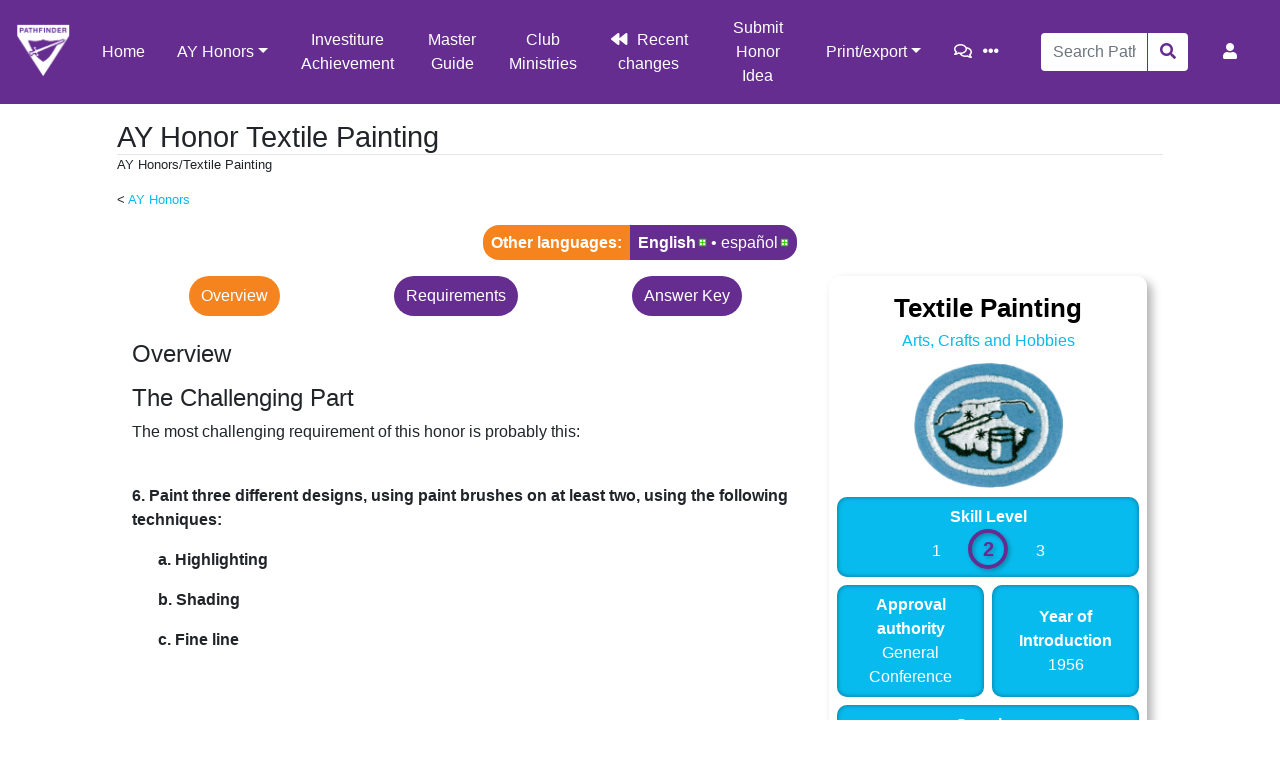

--- FILE ---
content_type: text/html; charset=UTF-8
request_url: https://wiki.pathfindersonline.org/w/AY_Honors/Textile_Painting
body_size: 12066
content:
<!DOCTYPE html>
<html class="client-nojs" lang="en" dir="ltr">
<head>
<meta charset="UTF-8"/>
<title>AY Honor Textile Painting - Pathfinder Wiki</title>
<script>document.documentElement.className="client-js";RLCONF={"wgBreakFrames":!1,"wgSeparatorTransformTable":["",""],"wgDigitTransformTable":["",""],"wgDefaultDateFormat":"dmy","wgMonthNames":["","January","February","March","April","May","June","July","August","September","October","November","December"],"wgRequestId":"be0b8142b8fad7cc6864d974","wgCSPNonce":!1,"wgCanonicalNamespace":"","wgCanonicalSpecialPageName":!1,"wgNamespaceNumber":0,"wgPageName":"AY_Honors/Textile_Painting","wgTitle":"AY Honors/Textile Painting","wgCurRevisionId":566888,"wgRevisionId":566888,"wgArticleId":150192,"wgIsArticle":!0,"wgIsRedirect":!1,"wgAction":"view","wgUserName":null,"wgUserGroups":["*"],"wgCategories":["AY Honors/Primary","Pages using DynamicPageList3 parser function","Has insignia image","AY Honors/Artisan Master Award","AY Honors/HonorLanding","AY Honor Categories/Arts, Crafts and Hobbies","AY Honors/Arts, Crafts and Hobbies","AY Honors/Introduced in 1956","AY Honors/Skill Level 2",
"AY Honors/Approved by General Conference","Uses HonorLanding Template"],"wgPageContentLanguage":"en","wgPageContentModel":"wikitext","wgRelevantPageName":"AY_Honors/Textile_Painting","wgRelevantArticleId":150192,"wgIsProbablyEditable":!1,"wgRelevantPageIsProbablyEditable":!1,"wgRestrictionEdit":[],"wgRestrictionMove":[],"wgULSAcceptLanguageList":[],"wgULSCurrentAutonym":"English","wgPageFormsTargetName":null,"wgPageFormsAutocompleteValues":[],"wgPageFormsAutocompleteOnAllChars":!1,"wgPageFormsFieldProperties":[],"wgPageFormsCargoFields":[],"wgPageFormsDependentFields":[],"wgPageFormsCalendarValues":[],"wgPageFormsCalendarParams":[],"wgPageFormsCalendarHTML":null,"wgPageFormsGridValues":[],"wgPageFormsGridParams":[],"wgPageFormsContLangYes":null,"wgPageFormsContLangNo":null,"wgPageFormsContLangMonths":[],"wgPageFormsHeightForMinimizingInstances":800,"wgPageFormsShowOnSelect":[],"wgPageFormsScriptPath":"/extensions/PageForms","edgValues":null,"wgPageFormsEDSettings":null,
"wgAmericanDates":!1,"wgCargoDefaultQueryLimit":100,"wgCargoMapClusteringMinimum":80,"wgCargoMonthNames":["January","February","March","April","May","June","July","August","September","October","November","December"],"wgCargoMonthNamesShort":["Jan","Feb","Mar","Apr","May","Jun","Jul","Aug","Sep","Oct","Nov","Dec"],"wgCargoWeekDays":["Sunday","Monday","Tuesday","Wednesday","Thursday","Friday","Saturday"],"wgCargoWeekDaysShort":["Sun","Mon","Tue","Wed","Thu","Fri","Sat"],"wgSmjUseCdn":!0,"wgSmjUseChem":!0,"wgSmjDisplayMath":[],"wgSmjExtraInlineMath":[],"wgSmjScale":1,"wgSmjEnableMenu":!0,"wgSmjDisplayAlign":"left","wgULSPosition":"personal","wgULSisCompactLinksEnabled":!0,"wgTranslatePageTranslation":"source"};RLSTATE={"site.styles":"ready","noscript":"ready","user.styles":"ready","user":"ready","user.options":"loading","ext.translate":"ready","ext.translate.tag.languages":"ready","mediawiki.ui.button":"ready","skins.chameleon":"ready","zzz.ext.bootstrap.styles":"ready",
"ext.uls.pt":"ready"};RLPAGEMODULES=["ext.scribunto.logs","site","mediawiki.page.startup","mediawiki.page.ready","ext.uls.compactlinks","ext.uls.interface","ext.honoranswerscollapsibles.main","ext.bootstrap.scripts","skin.chameleon.sticky"];</script>
<script>(RLQ=window.RLQ||[]).push(function(){mw.loader.implement("user.options@1hzgi",function($,jQuery,require,module){/*@nomin*/mw.user.tokens.set({"patrolToken":"+\\","watchToken":"+\\","csrfToken":"+\\"});
});});</script>
<link rel="stylesheet" href="/load.php?lang=en&amp;modules=ext.translate%7Cext.translate.tag.languages%7Cext.uls.pt%7Cmediawiki.ui.button%7Cskins.chameleon%7Czzz.ext.bootstrap.styles&amp;only=styles&amp;skin=chameleon"/>
<script async="" src="/load.php?lang=en&amp;modules=startup&amp;only=scripts&amp;raw=1&amp;skin=chameleon"></script>
<meta name="ResourceLoaderDynamicStyles" content=""/>
<link rel="stylesheet" href="/load.php?lang=en&amp;modules=site.styles&amp;only=styles&amp;skin=chameleon"/>
<meta name="generator" content="MediaWiki 1.35.5"/>
<meta name="viewport" content="width=device-width, initial-scale=1, shrink-to-fit=no"/>
<link rel="shortcut icon" href="/favicon.ico"/>
<link rel="search" type="application/opensearchdescription+xml" href="/opensearch_desc.php" title="Pathfinder Wiki (en)"/>
<link rel="EditURI" type="application/rsd+xml" href="https://wiki.pathfindersonline.org/api.php?action=rsd"/>
<link rel="license" href="/w/MediaWiki:Copyright"/>
<link rel="alternate" type="application/atom+xml" title="Pathfinder Wiki Atom feed" href="/index.php?title=Special:RecentChanges&amp;feed=atom"/>
<script type="text/javascript" src="https://wiki.pathfindersonline.org/skins/chameleon-custom/resources/js/script.js"></script>
<!--[if lt IE 9]><script src="/resources/lib/html5shiv/html5shiv.js"></script><![endif]-->
</head>
<body class="mediawiki ltr sitedir-ltr mw-hide-empty-elt ns-0 ns-subject page-AY_Honors_Textile_Painting rootpage-AY_Honors layout-custom_pathfinderswiki skin-chameleon action-view">
	<!-- navigation bar -->
	<nav class="p-navbar collapsible sticky" role="navigation" id="mw-navigation">
		<!-- logo and main page link -->
		<div id="p-logo" class="navbar-brand p-logo" role="banner">
			<a href="/w/Main_Page" title="Visit the main page"><img src="/images/wiki-logo.png" alt="Pathfinder Wiki"/></a>
		</div>
		<button type="button" class="navbar-toggler" data-toggle="collapse" data-target="#i9mfcefd1b"></button>
		<div class="collapse navbar-collapse i9mfcefd1b" id="i9mfcefd1b">
			<div class="navbar-nav">
				<!-- main -->
				<div id="n-Home"><a href="/w/Main_Page" class="nav-link n-Home">Home</a></div>
				<!-- AY Honors -->
				<div class="nav-item dropdown">
					<a href="#" class="nav-link dropdown-toggle" data-toggle="dropdown" data-boundary="viewport">AY Honors</a>
					<div class="dropdown-menu p-AY-Honors" id="p-AY-Honors">
						<div id="n-All-Honors"><a href="/w/AY_Honors" class="nav-link n-All-Honors">All Honors</a></div>
						<div id="n-Arts.2C-Crafts-and-Hobbies"><a href="/w/AY_Honors/Arts,_Crafts_and_Hobbies" class="nav-link n-Arts.2C-Crafts-and-Hobbies">Arts, Crafts and Hobbies</a></div>
						<div id="n-Health-and-Science"><a href="/w/AY_Honors/Health_and_Science" class="nav-link n-Health-and-Science">Health and Science</a></div>
						<div id="n-Household-Arts"><a href="/w/AY_Honors/Household_Arts" class="nav-link n-Household-Arts">Household Arts</a></div>
						<div id="n-Nature"><a href="/w/AY_Honors/Nature" class="nav-link n-Nature">Nature</a></div>
						<div id="n-Outdoor-Industries"><a href="/w/AY_Honors/Outdoor_Industries" class="nav-link n-Outdoor-Industries">Outdoor Industries</a></div>
						<div id="n-Recreation"><a href="/w/AY_Honors/Recreation" class="nav-link n-Recreation">Recreation</a></div>
						<div id="n-Spiritual-Growth.2C-Outreach-and-Heritage"><a href="/w/AY_Honors/Spiritual_Growth,_Outreach_and_Heritage" class="nav-link n-Spiritual-Growth.2C-Outreach-and-Heritage">Spiritual Growth, Outreach and Heritage</a></div>
						<div id="n-Vocational"><a href="/w/AY_Honors/Vocational" class="nav-link n-Vocational">Vocational</a></div>
					</div>
				</div>
				<!-- secondary -->
				<div id="n-Investiture-Achievement"><a href="/w/Investiture_Achievement" class="nav-link n-Investiture-Achievement">Investiture Achievement</a></div>
				<div id="n-Master-Guide"><a href="/w/Master_Guide" class="nav-link n-Master-Guide">Master Guide</a></div>
				<div id="n-Club-Ministries"><a href="https://clubministries.org" rel="nofollow" target="_blank" class="nav-link n-Club-Ministries">Club Ministries</a></div>
				<div id="n-recentchanges"><a href="/w/Special:RecentChanges" title="A list of recent changes in the wiki [r]" accesskey="r" class="nav-link n-recentchanges">Recent changes</a></div>
				<div id="n-Submit-Honor-Idea"><a href="https://www.jotform.com/220066964425154" rel="nofollow" target="_blank" class="nav-link n-Submit-Honor-Idea">Submit Honor Idea</a></div>
				<!-- coll-print_export -->
				<div class="nav-item dropdown">
					<a href="#" class="nav-link dropdown-toggle" data-toggle="dropdown" data-boundary="viewport">Print/export</a>
					<div class="dropdown-menu p-coll-print_export" id="p-coll-print_export">
						<div id="coll-create_a_book"><a href="/index.php?title=Special:Book&amp;bookcmd=book_creator&amp;referer=AY+Honors%2FTextile+Painting" class="nav-link coll-create_a_book">Create a book</a></div>
						<div id="coll-download-as-rl"><a href="/index.php?title=Special:Book&amp;bookcmd=render_article&amp;arttitle=AY+Honors%2FTextile+Painting&amp;returnto=AY+Honors%2FTextile+Painting&amp;oldid=566888&amp;writer=rl" class="nav-link coll-download-as-rl">Download as PDF</a></div>
						<div id="t-print"><a href="/index.php?title=AY_Honors/Textile_Painting&amp;printable=yes" title="Printable version of this page [p]" accesskey="p" class="nav-link t-print">Printable version</a></div>
					</div>
				</div>
			</div>
			<div class="navbar-nav right">
				<!-- page tools -->
				<div class="navbar-tools navbar-nav flex-row">
					<div id="ca-talk" class="new navbar-tool"><a href="/index.php?title=Talk:AY_Honors/Textile_Painting&amp;action=edit&amp;redlink=1" rel="discussion" title="Discussion about the content page (page does not exist) [t]" accesskey="t" class="navbar-tool-link ca-talk"></a></div>
					<div class="navbar-tool dropdown">
						<a data-toggle="dropdown" data-boundary="viewport" class="navbar-more-tools" href="#" title="Page tools"></a>
						<!-- Content navigation -->
						<div class="flex-row navbar-pagetools dropdown-menu p-contentnavigation" id="p-contentnavigation">
							<!-- namespaces -->
							<!-- views -->
							<div id="ca-viewsource"><a href="/index.php?title=AY_Honors/Textile_Painting&amp;action=edit" title="This page is protected.&#10;You can view its source [e]" accesskey="e" class="ca-viewsource">View source</a></div>
							<div id="ca-history"><a href="/index.php?title=AY_Honors/Textile_Painting&amp;action=history" title="Past revisions of this page [h]" accesskey="h" class="ca-history">History</a></div>
						</div>
					</div>
				</div>
				<!-- search form -->
				<div  id="p-search" class="p-search order-first order-cmln-0 navbar-form" role="search"  >
					<form  id="searchform" class="mw-search" action="/index.php" >
						<input type="hidden" name="title" value=" Special:Search" />
						<div class="input-group">
							<input name="search" placeholder="Search Pathfinder Wiki" title="Search Pathfinder Wiki [f]" accesskey="f" id="searchInput" class="form-control"/>
							<div class="input-group-append">
								<button value="Go" id="searchGoButton" name="go" type="submit" class="search-btn searchGoButton" aria-label="Go to page" title="Go to a page with this exact name if it exists"></button>
							</div>
						</div>
					</form>
				</div>
				
				<!-- personal tools -->
				<div class="navbar-tools navbar-nav" >
					<div class="navbar-tool dropdown">
						<a class="navbar-usernotloggedin" href="#" data-toggle="dropdown" data-boundary="viewport" title="You are not logged in.">
						</a>
						<div class="p-personal-tools dropdown-menu">
							<div id="pt-uls" class="active"><a href="#" class="uls-trigger pt-uls">English</a></div>
							<div id="pt-createaccount"><a href="/index.php?title=Special:CreateAccount&amp;returnto=AY+Honors%2FTextile+Painting" title="You are encouraged to create an account and log in; however, it is not mandatory" class="pt-createaccount">Create account</a></div>
							<div id="pt-login"><a href="/index.php?title=Special:UserLogin&amp;returnto=AY+Honors%2FTextile+Painting" title="You are encouraged to log in; however, it is not mandatory [o]" accesskey="o" class="pt-login">Log in</a></div>
						</div>
					</div>
				</div>
			</div>
		</div>
	</nav>
	<div class="flex-fill container">
		<div class="row">
			<div class="col">

			</div>
		</div>
		<div class="row">
			<div class="col">
				<!-- start the content area -->
				<div id="content" class="mw-body content"><a id="top" class="top"></a>
					<div id="mw-indicators" class="mw-indicators"></div>
						<div class="contentHeader">
						<!-- title of the page -->
						<h1 id="firstHeading" class="firstHeading">AY Honor Textile Painting</h1>
						<!-- tagline; usually goes something like "From WikiName" primary purpose of this seems to be for printing to identify the source of the content -->
						<div id="siteSub" class="siteSub">From Pathfinder Wiki</div>
						<!-- subtitle line; used for various things like the subpage hierarchy -->
						<div id="contentSub" class="small contentSub"><span class="subpages">&lt; <a href="/w/Special:MyLanguage/AY_Honors" title="Special:MyLanguage/AY Honors">AY Honors</a></span>AY Honors/Textile Painting</div><div id="jump-to-nav" class="mw-jump jump-to-nav">Jump to:<a href="#mw-navigation">navigation</a>, <a href="#p-search">search</a></div>
					</div>
					<div id="bodyContent" class="bodyContent">
						<!-- body text -->

						<div id="mw-content-text" lang="en" dir="ltr" class="mw-content-ltr"><div class="mw-parser-output"><div class="mw-pt-languages noprint" lang="en" dir="ltr"><div class="mw-pt-languages-label">Other languages:</div><div class="mw-pt-languages-list"><span class="mw-pt-languages-ui mw-pt-languages-selected mw-pt-progress mw-pt-progress--complete" lang="en">English</span>&#160;• ‎<a href="/w/AY_Honors/Textile_Painting/es" class="mw-pt-progress mw-pt-progress--complete" title="Especialidades JA/Pintura sobre tela (100% translated)" lang="es">español</a></div></div>
<style data-mw-deduplicate="TemplateStyles:r408977">.mw-parser-output #printhonorheader.cat-is-adra .header-item{background-color:rgb(67,77,154)}.mw-parser-output #printhonorheader.cat-is-adra .header-item--bottom:not(.placeholder){background-color:rgb(192,195,221)}.mw-parser-output #printhonorheader.cat-is-arts .header-item{background-color:rgb(0,169,217)}.mw-parser-output #printhonorheader.cat-is-arts .header-item--bottom:not(.placeholder){background-color:rgb(173,220,235)}.mw-parser-output #printhonorheader.cat-is-health .header-item{background-color:rgb(41,30,73)}.mw-parser-output #printhonorheader.cat-is-health .header-item--bottom:not(.placeholder){background-color:rgb(155,147,173)}.mw-parser-output #printhonorheader.cat-is-household .header-item{background-color:rgb(234,144,71)}.mw-parser-output #printhonorheader.cat-is-household .header-item--bottom:not(.placeholder){background-color:rgb(248,213,176)}.mw-parser-output #printhonorheader.cat-is-nature .header-item{background-color:rgb(52,52,52)}.mw-parser-output #printhonorheader.cat-is-nature .header-item--bottom:not(.placeholder){background-color:rgb(180,180,180)}.mw-parser-output #printhonorheader.cat-is-industries .header-item{background-color:rgb(117,65,35)}.mw-parser-output #printhonorheader.cat-is-industries .header-item--bottom:not(.placeholder){background-color:rgb(204,173,146)}.mw-parser-output #printhonorheader.cat-is-recreation .header-item{background-color:rgb(34,98,52)}.mw-parser-output #printhonorheader.cat-is-recreation .header-item--bottom:not(.placeholder){background-color:rgb(164,188,159)}.mw-parser-output #printhonorheader.cat-is-spirit .header-item{background-color:rgb(55,70,126)}.mw-parser-output #printhonorheader.cat-is-spirit .header-item--bottom:not(.placeholder){background-color:rgb(170,170,195)}.mw-parser-output #printhonorheader.cat-is-vocational .header-item{background-color:rgb(192,62,58)}.mw-parser-output #printhonorheader.cat-is-vocational .header-item--bottom:not(.placeholder){background-color:rgb(231,182,161)}</style><div id="printhonorheader" class="cat-is-arts mw-parser-output printonly">
  <div class="header-item header-item--top placeholder placeholder--top"></div>
  <div id="honorname" class="header-item header-item--top">  Textile Painting</div>
  <div class="header-item header-item--bottom placeholder placeholder--bottom"></div>
  <div id="honorlevel" class="header-item header-item--bottom"><p>Skill Level</p><p>2</p></div>
  <div id="honoryear" class="header-item header-item--bottom"><p>Year</p><p>1956</p></div>
  <div id="exportdate" class="header-item header-item--bottom"><p>Version</p><p>24.01.2026</p></div>
  <div id="honorinstitution" class="header-item header-item--bottom"><p>Approval authority</p><p>General Conference</p></div>
<div id="honorinsignia"><a href="/w/File:Textile_Painting_AY_Honor.png" class="image"><img alt="Textile Painting AY Honor.png" src="/images/thumb/0/0b/Textile_Painting_AY_Honor.png/200px-Textile_Painting_AY_Honor.png" decoding="async" width="200" height="167" srcset="/images/thumb/0/0b/Textile_Painting_AY_Honor.png/300px-Textile_Painting_AY_Honor.png 1.5x, /images/thumb/0/0b/Textile_Painting_AY_Honor.png/400px-Textile_Painting_AY_Honor.png 2x" /></a></div>
</div>
<div class="container mw-parser-output">
<div class="row">
<div class="col-md-4 order-md-last mb-3 mb-md-0 noprint">
<div style="position: sticky; top: calc(80px + 1em);">
<style data-mw-deduplicate="TemplateStyles:r568183">.mw-parser-output .infobox.honor-infobox{margin:0;padding:0;float:none;clear:none;width:100%;font-size:1em}.mw-parser-output .infobox.honor-infobox .infobox-above{font-size:1.6em;padding:.5em 0 0 0}.mw-parser-output .infobox.honor-infobox .honor-infobox-button .btn{width:100%;box-shadow:2px 2px 5px rgba(0,0,0,.4)}.mw-parser-output .infobox.honor-infobox .honor-infobox-seeAlso a,.mw-parser-output .infobox.honor-infobox .honor-infobox-seeAlso a.new{color:white}</style><div class="mw-parser-output">
<table class="infobox honor-infobox"><tbody><tr><th colspan="2" class="infobox-above">Textile Painting</th></tr><tr><td colspan="2" class="infobox-subheader"><a href="/w/AY_Honors/Arts,_Crafts_and_Hobbies" title="AY Honors/Arts, Crafts and Hobbies">Arts, Crafts and Hobbies</a></td></tr><tr><td colspan="2" class="infobox-image"><div style="position: relative; width: 100%; max-width: 150px;margin-left:auto; margin-right:auto;"><a href="/w/File:Textile_Painting_AY_Honor.png" class="image"><img alt="" src="/images/0/0b/Textile_Painting_AY_Honor.png" decoding="async" width="632" height="528" /></a></div></td></tr><tr><td colspan="2" class="infobox-full-cell"><div class="infobox-cell-label">Skill Level</div><div class="infobox-cell-data"><style data-mw-deduplicate="TemplateStyles:r320729">.mw-parser-output .skill-badge{box-sizing:content-box;text-align:center;display:inline-block;width:1.5em;line-height:1.5em;padding:.25rem;margin:0 .5rem;border-radius:1.5em}.mw-parser-output .skill-badge.active{font-size:1.25em;width:1.2em;line-height:1.2em;background-color:transparent!important;border:.2em solid;box-shadow:.1em .1em .2em rgba(0,0,0,.25),inset .1em .1em .2em rgba(0,0,0,.25);font-weight:bold;text-shadow:.1em .1em .2em rgba(0,0,0,.25)}</style><span class="mw-parser-output"><span class="skill-badge bg-secondary">1</span></span><link rel="mw-deduplicated-inline-style" href="mw-data:TemplateStyles:r320729"/><span class="mw-parser-output"><span class="skill-badge bg-secondary active text-primary">2</span></span><link rel="mw-deduplicated-inline-style" href="mw-data:TemplateStyles:r320729"/><span class="mw-parser-output"><span class="skill-badge bg-secondary">3</span></span></div></td></tr><tr><td class="infobox-cell"><div class="infobox-cell-label">Approval authority</div><div class="infobox-cell-data">General Conference</div></td><td class="infobox-cell"><div class="infobox-cell-label">Year of Introduction</div><div class="infobox-cell-data">1956</div></td></tr><tr class="honor-infobox-seeAlso"><td colspan="2" class="infobox-full-cell"><div class="infobox-cell-label">See also</div><div class="infobox-cell-data"><a href="/w/Category:AY_Honors/Artisan_Master_Award" title="Category:AY Honors/Artisan Master Award">Artisan Master Award</a></div></td></tr></tbody></table><style data-mw-deduplicate="TemplateStyles:r555362">.mw-parser-output .hlist dl,.mw-parser-output .hlist ol,.mw-parser-output .hlist ul{margin:0;padding:0}.mw-parser-output .hlist dd,.mw-parser-output .hlist dt,.mw-parser-output .hlist li{margin:0;display:inline}.mw-parser-output .hlist.inline,.mw-parser-output .hlist.inline dl,.mw-parser-output .hlist.inline ol,.mw-parser-output .hlist.inline ul,.mw-parser-output .hlist dl dl,.mw-parser-output .hlist dl ol,.mw-parser-output .hlist dl ul,.mw-parser-output .hlist ol dl,.mw-parser-output .hlist ol ol,.mw-parser-output .hlist ol ul,.mw-parser-output .hlist ul dl,.mw-parser-output .hlist ul ol,.mw-parser-output .hlist ul ul{display:inline}.mw-parser-output .hlist .mw-empty-li{display:none}.mw-parser-output .hlist dt:after{content:": "}.mw-parser-output .hlist dd:after,.mw-parser-output .hlist li:after{content:" · ";font-weight:bold}.mw-parser-output .hlist dd:last-child:after,.mw-parser-output .hlist dt:last-child:after,.mw-parser-output .hlist li:last-child:after{content:none}.mw-parser-output .hlist dd dd:first-child:before,.mw-parser-output .hlist dd dt:first-child:before,.mw-parser-output .hlist dd li:first-child:before,.mw-parser-output .hlist dt dd:first-child:before,.mw-parser-output .hlist dt dt:first-child:before,.mw-parser-output .hlist dt li:first-child:before,.mw-parser-output .hlist li dd:first-child:before,.mw-parser-output .hlist li dt:first-child:before,.mw-parser-output .hlist li li:first-child:before{content:" (";font-weight:normal}.mw-parser-output .hlist dd dd:last-child:after,.mw-parser-output .hlist dd dt:last-child:after,.mw-parser-output .hlist dd li:last-child:after,.mw-parser-output .hlist dt dd:last-child:after,.mw-parser-output .hlist dt dt:last-child:after,.mw-parser-output .hlist dt li:last-child:after,.mw-parser-output .hlist li dd:last-child:after,.mw-parser-output .hlist li dt:last-child:after,.mw-parser-output .hlist li li:last-child:after{content:")";font-weight:normal}.mw-parser-output .hlist ol{counter-reset:listitem}.mw-parser-output .hlist ol>li{counter-increment:listitem}.mw-parser-output .hlist ol>li:before{content:" "counter(listitem)"\a0 "}.mw-parser-output .hlist dd ol>li:first-child:before,.mw-parser-output .hlist dt ol>li:first-child:before,.mw-parser-output .hlist li ol>li:first-child:before{content:" ("counter(listitem)"\a0 "}.mw-parser-output .plainlist ol,.mw-parser-output .plainlist ul{line-height:inherit;list-style:none none;margin:0}.mw-parser-output .plainlist ol li,.mw-parser-output .plainlist ul li{margin-bottom:0}.mw-parser-output .navbox{box-sizing:border-box;border:1px solid #a2a9b1;width:100%;clear:both;font-size:88%;text-align:center;padding:1px;margin:1em auto 0}.mw-parser-output .navbox .navbox{margin-top:0}.mw-parser-output .navbox+.navbox{margin-top:-1px}.mw-parser-output .navbox-inner,.mw-parser-output .navbox-subgroup{width:100%}.mw-parser-output .navbox-group,.mw-parser-output .navbox-title,.mw-parser-output .navbox-abovebelow{padding:0.25em 1em;line-height:1.5em;text-align:center}.mw-parser-output th.navbox-group{white-space:nowrap;text-align:right}.mw-parser-output .navbox,.mw-parser-output .navbox-subgroup{background-color:#fdfdfd}.mw-parser-output .navbox-list{line-height:1.5em;border-color:#fdfdfd}.mw-parser-output tr+tr>.navbox-abovebelow,.mw-parser-output tr+tr>.navbox-group,.mw-parser-output tr+tr>.navbox-image,.mw-parser-output tr+tr>.navbox-list{border-top:2px solid #fdfdfd}.mw-parser-output .navbox th,.mw-parser-output .navbox-title{background-color:#ccccff}.mw-parser-output .navbox-abovebelow,.mw-parser-output th.navbox-group,.mw-parser-output .navbox-subgroup .navbox-title{background-color:#ddddff}.mw-parser-output .navbox-subgroup .navbox-group,.mw-parser-output .navbox-subgroup .navbox-abovebelow{background-color:#e6e6ff}.mw-parser-output .navbox-even{background-color:#f7f7f7}.mw-parser-output .navbox-odd{background-color:transparent}.mw-parser-output .navbox .hlist td dl,.mw-parser-output .navbox .hlist td ol,.mw-parser-output .navbox .hlist td ul,.mw-parser-output .navbox td.hlist dl,.mw-parser-output .navbox td.hlist ol,.mw-parser-output .navbox td.hlist ul{padding:0.125em 0}.mw-parser-output .infobox{table-layout:fixed;border:none;border-radius:10px;border-collapse:inherit;border-spacing:.5em;background-color:white;color:black;box-shadow:5px 5px 10px rgba(0,0,0,.3);margin:0.5em 0 0.5em 1em;padding:0.2em;float:right;clear:right;font-size:88%;line-height:1.5em;width:22em}.mw-parser-output .infobox-subbox{padding:0;border:none;margin:-3px;width:auto;min-width:100%;font-size:100%;clear:none;float:none;background-color:transparent}.mw-parser-output .infobox-header,.mw-parser-output .infobox-above,.mw-parser-output .infobox-cell,.mw-parser-output .infobox-full-cell,.mw-parser-output .infobox-below,.mw-parser-output .infobox-subheader,.mw-parser-output .infobox-image,.mw-parser-output .infobox-navbar,.mw-parser-output .infobox th,.mw-parser-output .infobox td{vertical-align:middle}.mw-parser-output .infobox-cell,.mw-parser-output .infobox-full-cell,.mw-parser-output .infobox th,.mw-parser-output .infobox td{text-align:center}.mw-parser-output .infobox .infobox-above,.mw-parser-output .infobox .infobox-title,.mw-parser-output .infobox caption{font-size:125%;font-weight:bold;text-align:center}.mw-parser-output .infobox-title,.mw-parser-output .infobox caption{padding:0.2em}.mw-parser-output .infobox .infobox-header,.mw-parser-output .infobox .infobox-subheader,.mw-parser-output .infobox .infobox-image,.mw-parser-output .infobox .infobox-full-cell,.mw-parser-output .infobox .infobox-below{text-align:center}.mw-parser-output .infobox .infobox-navbar{text-align:right}.mw-parser-output .infobox .infobox-cell,.mw-parser-output .infobox .infobox-full-cell{background:var(--secondary);color:var(--white);padding:.5em;border-radius:10px;box-shadow:inset 0 0 5px rgba(0,0,0,.4)}.mw-parser-output .infobox .infobox-cell p,.mw-parser-output .infobox .infobox-full-cell p{margin:0}.mw-parser-output .infobox .infobox-cell .infobox-cell-label,.mw-parser-output .infobox .infobox-full-cell .infobox-cell-label{font-weight:bold}.mw-parser-output .wikitable.plainrowheaders th[scope=row]{font-weight:normal;text-align:left}.mw-parser-output .wikitable td ul,.mw-parser-output .wikitable td ol,.mw-parser-output .wikitable td dl{text-align:left}.mw-parser-output .toc.hlist ul,.mw-parser-output #toc.hlist ul{text-align:inherit}.mw-parser-output table.mw-hiero-table td{vertical-align:middle}.mw-parser-output th.mbox-text,.mw-parser-output td.mbox-text{border:none;padding:0.25em 0.9em;width:100%}.mw-parser-output td.mbox-image img{max-width:initial}.mw-parser-output td.mbox-image{border:none;padding:2px 0 2px 0.9em;text-align:center}.mw-parser-output td.mbox-imageright{border:none;padding:2px 0.9em 2px 0;text-align:center}.mw-parser-output td.mbox-empty-cell{border:none;padding:0;width:1px}.mw-parser-output table.ambox{margin:0 10%;border:1px solid #a2a9b1;border-left:10px solid #36c;background-color:#fbfbfb;box-sizing:border-box}.mw-parser-output table.ambox+table.ambox{margin-top:-1px}.mw-parser-output .ambox th.mbox-text,.mw-parser-output .ambox td.mbox-text{padding:0.25em 0.5em}.mw-parser-output .ambox td.mbox-image{padding:2px 0 2px 0.5em}.mw-parser-output .ambox td.mbox-imageright{padding:2px 0.5em 2px 0}.mw-parser-output table.ambox-notice{border-left:10px solid #36c}.mw-parser-output table.ambox-speedy{border-left:10px solid #b32424;background-color:#fee7e6}.mw-parser-output table.ambox-delete{border-left:10px solid #b32424}.mw-parser-output table.ambox-content{border-left:10px solid #f28500}.mw-parser-output table.ambox-style{border-left:10px solid #fc3}.mw-parser-output table.ambox-move{border-left:10px solid #9932cc}.mw-parser-output table.ambox-protection{border-left:10px solid #a2a9b1}.mw-parser-output table.imbox{margin:4px 10%;border-collapse:collapse;border:3px solid #36c;background-color:#fbfbfb;box-sizing:border-box}.mw-parser-output .imbox .mbox-text .imbox{margin:0 -0.5em;display:block}.mw-parser-output .mbox-inside .imbox{margin:4px}.mw-parser-output table.imbox-notice{border:3px solid #36c}.mw-parser-output table.imbox-speedy{border:3px solid #b32424;background-color:#fee7e6}.mw-parser-output table.imbox-delete{border:3px solid #b32424}.mw-parser-output table.imbox-content{border:3px solid #f28500}.mw-parser-output table.imbox-style{border:3px solid #fc3}.mw-parser-output table.imbox-move{border:3px solid #9932cc}.mw-parser-output table.imbox-protection{border:3px solid #a2a9b1}.mw-parser-output table.imbox-license{border:3px solid #88a;background-color:#f7f8ff}.mw-parser-output table.imbox-featured{border:3px solid #cba135}.mw-parser-output table.cmbox{margin:3px 10%;border-collapse:collapse;border:1px solid #a2a9b1;background-color:#dfe8ff;box-sizing:border-box}.mw-parser-output table.cmbox-notice{background-color:#d8e8ff}.mw-parser-output table.cmbox-speedy{margin-top:4px;margin-bottom:4px;border:4px solid #b32424;background-color:#ffdbdb}.mw-parser-output table.cmbox-delete{background-color:#ffdbdb}.mw-parser-output table.cmbox-content{background-color:#ffe7ce}.mw-parser-output table.cmbox-style{background-color:#fff9db}.mw-parser-output table.cmbox-move{background-color:#e4d8ff}.mw-parser-output table.cmbox-protection{background-color:#efefe1}.mw-parser-output table.ombox{margin:4px 10%;border-collapse:collapse;border:1px solid #a2a9b1;background-color:#f8f9fa;box-sizing:border-box}.mw-parser-output table.ombox-notice{border:1px solid #a2a9b1}.mw-parser-output table.ombox-speedy{border:2px solid #b32424;background-color:#fee7e6}.mw-parser-output table.ombox-delete{border:2px solid #b32424}.mw-parser-output table.ombox-content{border:1px solid #f28500}.mw-parser-output table.ombox-style{border:1px solid #fc3}.mw-parser-output table.ombox-move{border:1px solid #9932cc}.mw-parser-output table.ombox-protection{border:2px solid #a2a9b1}.mw-parser-output table.tmbox{margin:4px 10%;border-collapse:collapse;border:1px solid #c0c090;background-color:#f8eaba;min-width:80%;box-sizing:border-box}.mw-parser-output .tmbox.mbox-small{min-width:0}.mw-parser-output .mediawiki .mbox-inside .tmbox{margin:2px 0;width:100%}.mw-parser-output .mbox-inside .tmbox.mbox-small{line-height:1.5em;font-size:100%}.mw-parser-output table.tmbox-speedy{border:2px solid #b32424;background-color:#fee7e6}.mw-parser-output table.tmbox-delete{border:2px solid #b32424}.mw-parser-output table.tmbox-content{border:2px solid #f28500}.mw-parser-output table.tmbox-style{border:2px solid #fc3}.mw-parser-output table.tmbox-move{border:2px solid #9932cc}.mw-parser-output table.tmbox-protection,.mw-parser-output table.tmbox-notice{border:1px solid #c0c090}.mw-parser-output table.fmbox{clear:both;margin:0.2em 0;width:100%;border:1px solid #a2a9b1;background-color:#f8f9fa;box-sizing:border-box}.mw-parser-output table.fmbox-system{background-color:#f8f9fa}.mw-parser-output table.fmbox-warning{border:1px solid #bb7070;background-color:#ffdbdb}.mw-parser-output table.fmbox-editnotice{background-color:transparent}.mw-parser-output div.mw-warning-with-logexcerpt,.mw-parser-output div.mw-lag-warn-high,.mw-parser-output div.mw-cascadeprotectedwarning,.mw-parser-output div/**/#mw-protect-cascadeon,.mw-parser-output div.titleblacklist-warning,.mw-parser-output div.locked-warning{clear:both;margin:0.2em 0;border:1px solid #bb7070;background-color:#ffdbdb;padding:0.25em 0.9em;box-sizing:border-box}.mw-parser-output .mw-contributions-blocked-notice-partial .mw-warning-with-logexcerpt{border-color:#fc3;background-color:#fef6e7}html body.mediawiki .mw-parser-output .mbox-small{clear:right;float:right;margin:4px 0 4px 1em;box-sizing:border-box;width:238px;font-size:88%;line-height:1.25em}html body.mediawiki .mw-parser-output .mbox-small-left{margin:4px 1em 4px 0;box-sizing:border-box;overflow:hidden;width:238px;border-collapse:collapse;font-size:88%;line-height:1.25em}.mw-parser-output .compact-ambox table .mbox-image,.mw-parser-output .compact-ambox table .mbox-imageright,.mw-parser-output .compact-ambox table .mbox-empty-cell{display:none}.mw-parser-output .compact-ambox table.ambox{border:none;border-collapse:collapse;background-color:transparent;margin:0 0 0 1.6em!important;padding:0!important;width:auto;display:block}body.mediawiki .mw-parser-output .compact-ambox table.mbox-small-left{font-size:100%;width:auto;margin:0}.mw-parser-output .compact-ambox table .mbox-text{padding:0!important;margin:0!important}.mw-parser-output .compact-ambox table .mbox-text-span{display:list-item;line-height:1.5em;list-style-type:square}.mw-parser-output .compact-ambox .hide-when-compact{display:none}.mw-parser-output .infobox-title{caption-side:initial}</style>
</div>
</div>
</div>
<div class="col-md-8 col-print-12">
<ul id="honor-nav" class="noprint"><li class="honor-nav-item"><a class="mw-selflink selflink">Overview</a></li><li class="honor-nav-item"><a href="/w/AY_Honors/Textile_Painting/Requirements" title="AY Honors/Textile Painting/Requirements">Requirements</a></li><li class="honor-nav-item"><a href="/w/AY_Honors/Textile_Painting/Answer_Key" title="AY Honors/Textile Painting/Answer Key">Answer Key</a></li></ul>
<div class="tab-content" id="myTabContent">
<h2><span class="mw-headline" id="Overview">Overview</span></h2>
<h2><span class="mw-headline" id="The_Challenging_Part">The Challenging Part</span></h2>
<p>The most challenging requirement of this honor is probably this:
</p><p><br />
<b>6. Paint three different designs, using paint brushes on at least two, using the following techniques:
</b>
</p>
<dl><dd><b>a. Highlighting</b></dd></dl><b>
</b><p><b></b>
</p>
<dl><dd><b>b. Shading</b></dd></dl><b>
</b><p><b></b>
</p>
<dl><dd><b>c. Fine line</b></dd></dl><b>
</b><p><b></b>
</p>
</div> 
</div> 
</div> 
</div> 
<!-- 
NewPP limit report
Cached time: 20260124191300
Cache expiry: 0
Dynamic content: true
Complications: []
CPU time usage: 0.568 seconds
Real time usage: 1.167 seconds
Preprocessor visited node count: 2341/1000000
Post‐expand include size: 20983/2097152 bytes
Template argument size: 2269/2097152 bytes
Highest expansion depth: 14/40
Expensive parser function count: 3/100
Unstrip recursion depth: 0/20
Unstrip post‐expand size: 17574/5000000 bytes
ExtLoops count: 0
Lua time usage: 0.470/20 seconds
Lua virtual size: 6.19 MB/50 MB
Lua estimated memory usage: 0 bytes
-->
<!--
Transclusion expansion time report (%,ms,calls,template)
100.00% 1158.295      1 -total
 95.43% 1105.398      1 Template:HonorLanding
 68.23%  790.328      1 Template:Honor_infobox
 60.65%  702.507      1 Template:Infobox
 28.88%  334.524     22 Template:Localize
  7.07%   81.864      3 Template:GetHonorName
  5.91%   68.481      1 Template:HonorPrintHeader
  4.68%   54.234      1 Template:GetHonorSeeAlso
  1.41%   16.346      1 Template:AddRomanToSeeAlso
  1.36%   15.695      1 Template:Honor_infobox/echoSkillLevel
-->
</div></div><div class="printfooter">
Retrieved from "<a dir="ltr" href="https://wiki.pathfindersonline.org/index.php?title=AY_Honors/Textile_Painting&amp;oldid=566888">https://wiki.pathfindersonline.org/index.php?title=AY_Honors/Textile_Painting&amp;oldid=566888</a>"</div>

						<!-- end body text -->
						<!-- data blocks which should go somewhere after the body text, but not before the catlinks block-->
						
					</div>
					<!-- category links -->
					<div id="catlinks" class="catlinks" data-mw="interface"><div id="mw-normal-catlinks" class="mw-normal-catlinks"><a href="/w/Special:Categories" title="Special:Categories">Categories</a>: <ul><li><a href="/index.php?title=Category:Pages_using_DynamicPageList3_parser_function&amp;action=edit&amp;redlink=1" class="new" title="Category:Pages using DynamicPageList3 parser function (page does not exist)">Pages using DynamicPageList3 parser function</a></li><li><a href="/w/Category:Has_insignia_image" title="Category:Has insignia image">Has insignia image</a></li><li><a href="/w/Category:AY_Honors/Artisan_Master_Award" title="Category:AY Honors/Artisan Master Award">AY Honors/Artisan Master Award</a></li><li><a href="/w/Category:AY_Honors/HonorLanding" title="Category:AY Honors/HonorLanding">AY Honors/HonorLanding</a></li><li><a href="/index.php?title=Category:AY_Honor_Categories/Arts,_Crafts_and_Hobbies&amp;action=edit&amp;redlink=1" class="new" title="Category:AY Honor Categories/Arts, Crafts and Hobbies (page does not exist)">AY Honor Categories/Arts, Crafts and Hobbies</a></li><li><a href="/w/Category:AY_Honors/Arts,_Crafts_and_Hobbies" title="Category:AY Honors/Arts, Crafts and Hobbies">AY Honors/Arts, Crafts and Hobbies</a></li><li><a href="/index.php?title=Category:AY_Honors/Introduced_in_1956&amp;action=edit&amp;redlink=1" class="new" title="Category:AY Honors/Introduced in 1956 (page does not exist)">AY Honors/Introduced in 1956</a></li><li><a href="/w/Category:AY_Honors/Skill_Level_2" title="Category:AY Honors/Skill Level 2">AY Honors/Skill Level 2</a></li><li><a href="/w/Category:AY_Honors/Approved_by_General_Conference" title="Category:AY Honors/Approved by General Conference">AY Honors/Approved by General Conference</a></li><li><a href="/index.php?title=Category:Uses_HonorLanding_Template&amp;action=edit&amp;redlink=1" class="new" title="Category:Uses HonorLanding Template (page does not exist)">Uses HonorLanding Template</a></li></ul></div><div id="mw-hidden-catlinks" class="mw-hidden-catlinks mw-hidden-cats-hidden">Hidden category: <ul><li><a href="/w/Category:AY_Honors/Primary" title="Category:AY Honors/Primary">AY Honors/Primary</a></li></ul></div></div>
				</div>
			</div>
		</div>
	</div>
	<div class="mb-2 mt-4 container-fluid" id="footer-container">
		<div class="row">
			<div class="col">
				<!-- navigation bar -->
				<nav class="p-navbar not-collapsible small mb-2" role="navigation" id="mw-navigation-i9mfcefdgj">
					<div class="navbar-nav">
					<!-- toolbox -->
					<div class="nav-item p-tb-dropdown dropup">
						<a href="#" class="nav-link dropdown-toggle p-tb-toggle" data-toggle="dropdown" data-boundary="viewport">Tools</a>
						<div class="dropdown-menu">
							<div id="t-whatlinkshere" class="nav-item"><a href="/w/Special:WhatLinksHere/AY_Honors/Textile_Painting" title="A list of all wiki pages that link here [j]" accesskey="j" class="nav-link t-whatlinkshere">What links here</a></div>
							<div id="t-recentchangeslinked" class="nav-item"><a href="/w/Special:RecentChangesLinked/AY_Honors/Textile_Painting" rel="nofollow" title="Recent changes in pages linked from this page [k]" accesskey="k" class="nav-link t-recentchangeslinked">Related changes</a></div>
							<div id="t-specialpages" class="nav-item"><a href="/w/Special:SpecialPages" title="A list of all special pages [q]" accesskey="q" class="nav-link t-specialpages">Special pages</a></div>
							<div id="t-permalink" class="nav-item"><a href="/index.php?title=AY_Honors/Textile_Painting&amp;oldid=566888" title="Permanent link to this revision of the page" class="nav-link t-permalink">Permanent link</a></div>
							<div id="t-info" class="nav-item"><a href="/index.php?title=AY_Honors/Textile_Painting&amp;action=info" title="More information about this page" class="nav-link t-info">Page information</a></div>
							<div id="t-cite" class="nav-item"><a href="/index.php?title=Special:CiteThisPage&amp;page=AY_Honors%2FTextile_Painting&amp;id=566888&amp;wpFormIdentifier=titleform" title="Information on how to cite this page" class="nav-link t-cite">Cite this page</a></div>
							<div id="t-cargopagevalueslink" class="nav-item"><a href="/index.php?title=AY_Honors/Textile_Painting&amp;action=pagevalues" rel="cargo-pagevalues" class="nav-link t-cargopagevalueslink">Page values</a></div>
						</div>
					</div>
					<!-- languages -->
					<div class="nav-item p-lang-dropdown dropup">
						<a href="#" class="nav-link dropdown-toggle p-lang-toggle" data-toggle="dropdown" data-boundary="viewport">In other languages</a>
						<div class="dropdown-menu">
							<div class="interlanguage-link interwiki-x-pagetranslation mw-pt-progress mw-pt-progress--complete nav-item"><a href="/w/AY_Honors/Textile_Painting/en" title="AY Honors/Textile Painting (100% translated)" lang="en" hreflang="en" class="interlanguage-link-target nav-link">English</a></div>
							<div class="interlanguage-link interwiki-x-pagetranslation mw-pt-progress mw-pt-progress--complete nav-item"><a href="/w/AY_Honors/Textile_Painting/es" title="Especialidades JA/Pintura sobre tela (100% translated)" lang="es" hreflang="es" class="interlanguage-link-target nav-link">Español</a></div>
						</div>
					</div><div class="nav-item"><a class="nav-link n-recentchanges"  href="/w/Special:RecentChanges">Recent changes</a></div>
					</div>
				</nav>
			</div>
		</div>
		<div class="row">
			<div class="col-md-3 order-1 d-flex justify-content-center align-items-start noprint">
				<div id="discord-banner-container"><a target="_blank" rel="nofollow noreferrer noopener" class="external text" href="https://discord.gg/Jaaw2KD32g"><img src="https://discordapp.com/api/guilds/802705725305389067/widget.png?style=banner2&amp;fake=.png" alt="widget.png?style=banner2&amp;fake=.png" /></a>
					<div id="discord-banner-text"><a href="/w/Help:Discord_app_tutorial" title="Help:Discord app tutorial">Discord? What about it!</a>
					</div>
				</div>
			</div>
			<div class="col-md-6 order-last order-md-2 text-center">
				<!-- footer links -->
				<div id="footer-info" class="justify-content-center flex-column footer-info">
					<!-- info -->
					<div> This page was last edited on 11 February 2022, at 21:37.</div>
					<div>This is an official site of the North American Division Youth & Young Adult Ministries of the Seventh-day Adventist Church.<br>
9705 Patuxent Woods Dr<br>
Columbia, MD 21046<br><br>
Text is available under the <a href="http://creativecommons.org/licenses/by-sa/2.5/">Creative Commons Attribution-ShareAlike License version 2.5</a>, or <a href="http://creativecommons.org/licenses/by-sa/3.0/"> 3.0</a>.</div>
				</div>
				<!-- places -->
				<div id="footer-places" class="justify-content-center footer-places">
					<div><a href="/w/Pathfinder_Wiki:Privacy_policy" title="Pathfinder Wiki:Privacy policy">Privacy policy</a></div>
					<div><a href="/w/Pathfinder_Wiki:About" title="Pathfinder Wiki:About">About Pathfinder Wiki</a></div>
					<div><a href="/w/Pathfinder_Wiki:General_disclaimer" title="Pathfinder Wiki:General disclaimer">Disclaimers</a></div>
				</div>
			</div>
			<div class="col-md-3 order-3 noprint">
				<!-- footer icons -->
				<div id="footer-icons" class="justify-content-center justify-content-md-end footer-icons">
					<!-- copyright -->
					<div><a href="https://wiki.pathfindersonline.org" target="_blank"><img src="https://wiki.pathfindersonline.org/images/poweredby_SDA_176x62.png" alt="Powered by Seventh-Day Adventist Church" width="88" height="31" loading="lazy"/></a></div>
					<!-- poweredby -->
					<div><a href="https://www.mediawiki.org/" target="_blank"><img src="/resources/assets/poweredby_mediawiki_88x31.png" alt="Powered by MediaWiki" srcset="/resources/assets/poweredby_mediawiki_132x47.png 1.5x, /resources/assets/poweredby_mediawiki_176x62.png 2x" width="88" height="31" loading="lazy"/></a></div>
				</div>
			</div>
		</div>
	</div>
<script>(RLQ=window.RLQ||[]).push(function(){mw.config.set({"wgPageParseReport":{"limitreport":{"cputime":"0.568","walltime":"1.167","ppvisitednodes":{"value":2341,"limit":1000000},"postexpandincludesize":{"value":20983,"limit":2097152},"templateargumentsize":{"value":2269,"limit":2097152},"expansiondepth":{"value":14,"limit":40},"expensivefunctioncount":{"value":3,"limit":100},"unstrip-depth":{"value":0,"limit":20},"unstrip-size":{"value":17574,"limit":5000000},"timingprofile":["100.00% 1158.295      1 -total"," 95.43% 1105.398      1 Template:HonorLanding"," 68.23%  790.328      1 Template:Honor_infobox"," 60.65%  702.507      1 Template:Infobox"," 28.88%  334.524     22 Template:Localize","  7.07%   81.864      3 Template:GetHonorName","  5.91%   68.481      1 Template:HonorPrintHeader","  4.68%   54.234      1 Template:GetHonorSeeAlso","  1.41%   16.346      1 Template:AddRomanToSeeAlso","  1.36%   15.695      1 Template:Honor_infobox/echoSkillLevel"]},"loops":{"limitreport-count-unlimited":[0]},"scribunto":{"limitreport-timeusage":{"value":"0.470","limit":"20"},"limitreport-virtmemusage":{"value":6488064,"limit":52428800},"limitreport-estmemusage":0,"limitreport-logs":"HonorTitle.setDisplayTitle (customLandingPage): AY Honors/Textile Painting\nHonorTitle.setDisplayTitle (transHonorname): Textile Painting\nHonorUtils.getActVariantInfo (pageTitle): AY Honors/Textile Painting\nHonorUtils.getActVariantInfo: It is not a valid Subpage (nil)!\nHonorTitle.setDisplayTitle: Call GetHonorMetaData for state!\nHonorTitle.setDisplayTitle (honorstate): \nUtilities.localize (strToTrans, page - input): name, HonorTitle\nUtilities.localize (page - checked): HonorTitle\nUtilities.localize (langSuffix): /en\nUtilities.localize (strFromTrans[1].text): AY Honor $honorname\nHonorTitle.getTitle: Replace $honorname with Textile Painting\nInfobox.getArgNums (col1_hasData): \nInfobox.getArgNums (col2_hasData): nil\n-----rowArgs.col1_noDefaultStyle: nil\n-----rowArgs.col2_noDefaultStyle: nil\nInfobox.getArgNums (col1_hasData): G\nInfobox.getArgNums (col2_hasData): 1\n-----rowArgs.col1_noDefaultStyle: nil\n-----rowArgs.col2_noDefaultStyle: nil\nInfobox.getArgNums (col1_hasData): [\nInfobox.getArgNums (col2_hasData): nil\n-----rowArgs.col1_noDefaultStyle: nil\n-----rowArgs.col2_noDefaultStyle: nil\n-- Logger: |Arts, Crafts and Hobbies|\nHonorTabs.generateHonorTabs (frame:getTitle): Module:HonorTabs\nHonorTabs.generateHonorTabs (parentFrame:getTitle): Template:HonorLanding\nHonorUtils.getHonorVariants (frame): Module:HonorTabs\nHonorUtils.getHonorVariants (strActPageTitle): AY Honors/Textile Painting\nHonorUtils.getHonorVariants: Is it the honors landing page? true\nHonorUtils.getHonorVariants: Get variants data from vardefine!\nUtilities.getVar: Get Variable \"cnt_answerKey_variants\" returned the following value: 0\nHonorUtils.getHonorVariants: There are no answerKey variants!\nHonorUtils.getVariantsData: It isn't possible to get any answer variant's data!\nHonorUtils.getHonorVariants (frame): Module:HonorTabs\nHonorUtils.getHonorVariants (strActPageTitle): AY Honors/Textile Painting\nHonorUtils.getHonorVariants: Is it the honors landing page? true\nHonorUtils.getHonorVariants: Get variants data from vardefine!\nUtilities.getVar: Get Variable \"cnt_requirements_variants\" returned the following value: 0\nHonorUtils.getHonorVariants: There are no requirements variants!\nHonorUtils.getVariantsData: It isn't possible to get any requirement variant's data!\nHonorUtils.expandHonorVariants: No Answer Variants to Expand!\nHonorUtils.expandHonorVariants: No Requirement Variants to Expand!\nHonorUtils.translateHonorVariants: There are no Answer Variants!\nHonorUtils.translateHonorVariants: There are no Requirement Variants!\nHonorUtils.getActVariantInfo (pageTitle): AY Honors/Textile Painting\nHonorUtils.getActVariantInfo: It is not a valid Subpage (nil)!\nHonorTabs.convertVariantsToTabs: Start converting!\nHonorTabs.convertVariantsToTabs: No Requirement Variants! Create default Tab.\nUtilities.localize (strToTrans, page - input): GC, Authorities\nUtilities.localize (page - checked): Authorities\nUtilities.localize (langSuffix): /en\nUtilities.localize (strFromTrans[1].text): General Conference\nHonorTabs.convertVariantsToTabs: No Answer Variants! Check if there is a Requirement Variant to get the Authority.\nHonorTabs.convertVariantsToTabs: No Requirement Variants to set answer variants text, so default to GC!\nUtilities.localize (strToTrans, page - input): GC, Authorities\nUtilities.localize (page - checked): Authorities\nUtilities.localize (langSuffix): /en\nUtilities.localize (strFromTrans[1].text): General Conference\nHonorUtils.getCrosslinkhonorsData (landingPage - function Argument): AY Honors/Textile Painting\nHonorUtils.getCrosslinkhonors (frame): Module:HonorTabs\nHonorUtils.getCrosslinkhonors (strActPageTitle): AY Honors/Textile Painting\nHonorUtils.getCrosslinkhonors: Is it the honors landing page? true\nHonorUtils.getCrosslinkhonors: Get Crosslinkhonors from vardefine!\nUtilities.getVar: Get Variable \"cnt_crosslinkhonors\" returned the following value: \nHonorUtils.getCrosslinkhonors: There are no Crosslinkhonors!\nHonorTabs.convertCrosslinkhonorsToTabs: Start converting!\nHonorTabs.convertCrosslinkhonorsToTabs: No Crosslinkhonors to convert!\nHonorTabs.createDropdownTab (num, text, id, isSelflink): 1 Option, Overview, Ove, true\nUtilities.localize (strToTrans, page - input): Overview, nil\nUtilities.localize (page - checked): All\nUtilities.localize (langSuffix): /en\nUtilities.localize (strFromTrans[1].text): Overview\nHonorTabs.createDropdownTab (num, text, id, isSelflink): 1 Option, Requirements, Req, nil\nUtilities.localize (strToTrans, page - input): Requirements, nil\nUtilities.localize (page - checked): All\nUtilities.localize (langSuffix): /en\nUtilities.localize (strFromTrans[1].text): Requirements\nHonorTabs.createDropdownTab (num, text, id, isSelflink): 1 Option, Answer Key, Ans, false\nUtilities.localize (strToTrans, page - input): Answer Key, nil\nUtilities.localize (page - checked): All\nUtilities.localize (langSuffix): /en\nUtilities.localize (strFromTrans[1].text): Answer Key\n"},"cachereport":{"timestamp":"20260124191300","ttl":0,"transientcontent":true}}});mw.config.set({"wgBackendResponseTime":1284});});</script></body>
</html>